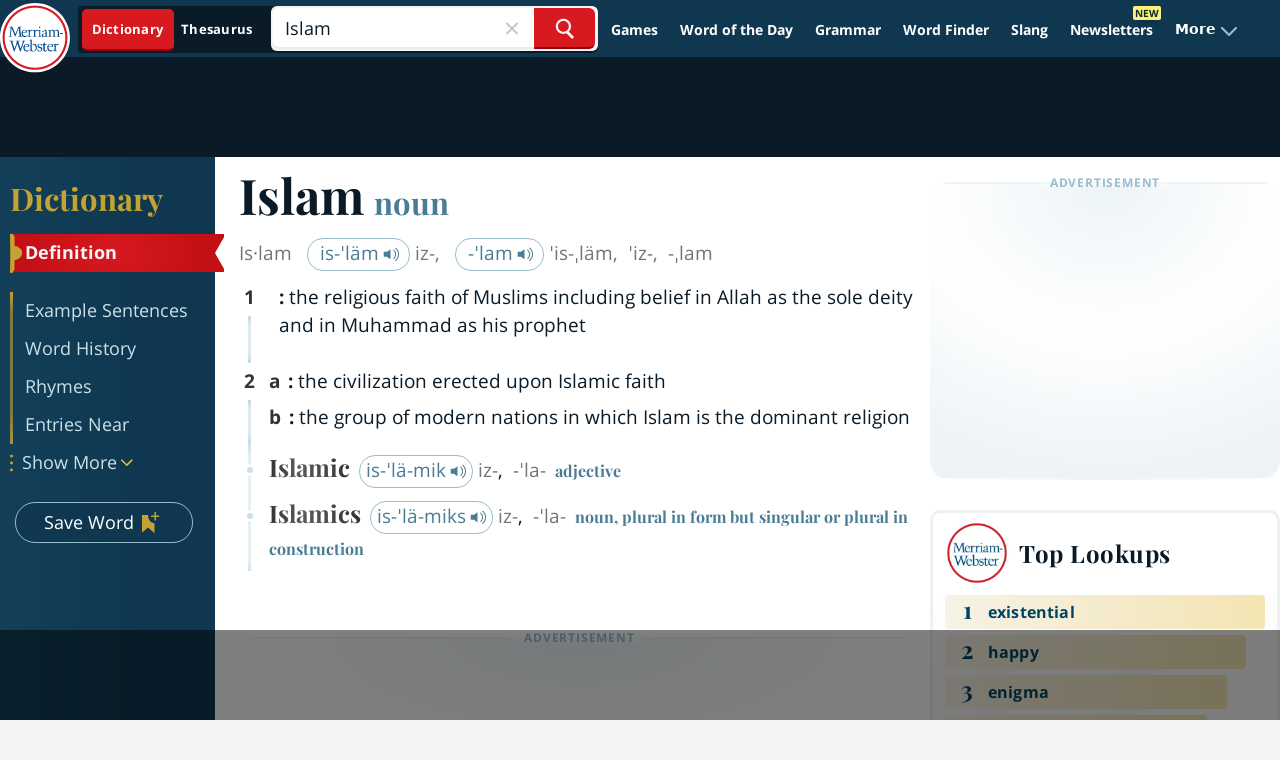

--- FILE ---
content_type: text/html
request_url: https://api.intentiq.com/profiles_engine/ProfilesEngineServlet?at=39&mi=10&dpi=936734067&pt=17&dpn=1&iiqidtype=2&iiqpcid=7ec27d9a-22fe-4405-ae3d-5ef610bb06f3&iiqpciddate=1769351082497&pcid=f1118afc-f27b-4031-80f0-843dbcec497a&idtype=3&gdpr=0&japs=false&jaesc=0&jafc=0&jaensc=0&jsver=0.33&testGroup=A&source=pbjs&ABTestingConfigurationSource=group&abtg=A&vrref=https%3A%2F%2Fwww.merriam-webster.com
body_size: 53
content:
{"abPercentage":97,"adt":1,"ct":2,"isOptedOut":false,"data":{"eids":[]},"dbsaved":"false","ls":true,"cttl":86400000,"abTestUuid":"g_5d9f70a3-ffe2-4db0-a626-5d8523eec52e","tc":9,"sid":150031211}

--- FILE ---
content_type: text/html; charset=utf-8
request_url: https://www.google.com/recaptcha/api2/aframe
body_size: 267
content:
<!DOCTYPE HTML><html><head><meta http-equiv="content-type" content="text/html; charset=UTF-8"></head><body><script nonce="CFY_gwyF4Hg2SkytWlAlhA">/** Anti-fraud and anti-abuse applications only. See google.com/recaptcha */ try{var clients={'sodar':'https://pagead2.googlesyndication.com/pagead/sodar?'};window.addEventListener("message",function(a){try{if(a.source===window.parent){var b=JSON.parse(a.data);var c=clients[b['id']];if(c){var d=document.createElement('img');d.src=c+b['params']+'&rc='+(localStorage.getItem("rc::a")?sessionStorage.getItem("rc::b"):"");window.document.body.appendChild(d);sessionStorage.setItem("rc::e",parseInt(sessionStorage.getItem("rc::e")||0)+1);localStorage.setItem("rc::h",'1769351099778');}}}catch(b){}});window.parent.postMessage("_grecaptcha_ready", "*");}catch(b){}</script></body></html>

--- FILE ---
content_type: text/plain
request_url: https://rtb.openx.net/openrtbb/prebidjs
body_size: -231
content:
{"id":"4038d631-c67e-488e-b2fa-43c9ffe89e7c","nbr":0}

--- FILE ---
content_type: text/plain
request_url: https://rtb.openx.net/openrtbb/prebidjs
body_size: -231
content:
{"id":"df398a4e-2143-425d-b92a-529d19ba58ef","nbr":0}

--- FILE ---
content_type: text/plain
request_url: https://rtb.openx.net/openrtbb/prebidjs
body_size: -231
content:
{"id":"e4871dfa-1081-4eea-9179-e51d6436e429","nbr":0}

--- FILE ---
content_type: text/plain; charset=utf-8
request_url: https://ads.adthrive.com/http-api/cv2
body_size: 4122
content:
{"om":["00xbjwwl","07qjzu81","0gydtnrx","0ka5pd9v","0v9iqcb6","1","1011_302_56233470","1011_302_56233481","1011_302_57035222","1028_8728253","10310289136970_559920770","10310289136970_559920874","10ua7afe","110_576777115309199355","11142692","11509227","1185:1610326628","1185:1610326728","11896988","12010080","12010088","12168663","12171239","124843_10","124844_23","124853_8","12_74_18113656","1453468","1610326628","1610326728","1610338925","16x7UEIxQu8","17_24766964","1891/84806","1891/84814","18daafa6-4755-4ec6-8081-54475d6a01f7","1h7yhpl7","206_492063","2132:42375991","2132:45327622","2132:45327625","2132:45327631","2132:45563044","2132:45868998","2249:650628523","2249:650628575","2249:650662457","2249:693167695","2249:700758149","2307:0gydtnrx","2307:2gev4xcy","2307:2rhihii2","2307:3np7959d","2307:4etfwvf1","2307:4r4pgt0w","2307:4yevyu88","2307:5gc3dsqf","2307:5s8wi8hf","2307:74scwdnj","2307:794di3me","2307:7a0tg1yi","2307:7cmeqmw8","2307:7fmk89yf","2307:7uqs49qv","2307:7xb3th35","2307:9krcxphu","2307:9mspm15z","2307:9nex8xyd","2307:a8beztgq","2307:bpecuyjx","2307:cbg18jr6","2307:cv0h9mrv","2307:e1an7fls","2307:ey8vsnzk","2307:f3tdw9f3","2307:fnmuo9hu","2307:fqeh4hao","2307:fso39hpp","2307:g1cx0n31","2307:g749lgab","2307:gdh74n5j","2307:gn3plkq1","2307:hbje7ofi","2307:hfqgqvcv","2307:k9ove2bo","2307:l2s786m6","2307:l2zwpdg7","2307:l5o549mu","2307:nsqnexud","2307:o0qyxun9","2307:o4v8lu9d","2307:o9vnhw4a","2307:oj70mowv","2307:or0on6yk","2307:pi9dvb89","2307:pkydekxi","2307:plth4l1a","2307:ppn03peq","2307:r0u09phz","2307:r31xyfp0","2307:s2ahu2ae","2307:tty470r7","2307:u4atmpu4","2307:y96tvrmt","2307:z2zvrgyz","2307:zgw37lur","2307:zjn6yvkc","2307:zmciaqa3","23422067","247654825","248492122","25_8b5u826e","25_c7i6r1q4","25_op9gtamy","25_oz31jrd0","25_utberk8n","25_yi6qlg3p","25_ztlksnbe","25_zwzjgvpw","262592","262594","2662_200562_8182931","2676:85393202","2676:85729759","2676:86698022","2676:86739499","2676:86739702","2715_9888_554841","28933536","29414696","29_705555329","2ngxhuwx","2pu0gomp","2syjv70y","2v4qwpp9","308_125203_18","31809564","32661359","32975686","33419362","33603859","33605023","33605403","33605516","33605623","33637455","34182009","3490:CR52092923","3490:CR52223725","3636:5779705","3646_185414_T26335189","3658_138741_T26317759","3658_15032_fevt4ewx","3658_15066_udodk67s","3658_15078_fqeh4hao","3658_15078_l5o549mu","3658_15106_u4atmpu4","3658_193430_k9ove2bo","3658_203382_f3tdw9f3","3658_20625_g1cx0n31","3658_210546_ww9yxw2a","3658_22898_T25553689","3658_629667_of8dd9pr","3658_94590_T26225265","37298cerfai","375227988","377395140","37cerfai","381513943572","39303318","3LMBEkP-wis","3llgx2fg","3np7959d","3swzj6q3","40209386","409_216386","409_216406","409_225978","409_225987","409_225988","409_225992","409_228064","409_230725","42604842","43a7ptxe","44023623","44629254","44z2zjbq","458901553568","46_12168663","481703827","485027845327","48700636","4cepw60l","4etfwvf1","4yevyu88","4zai8e8t","513119272","513119313","51372434","53945116","53v6aquw","54147686","54779847","54779856","54779873","55092222","5510:cymho2zs","5510:echvksei","5510:ksc9r3vq","5510:ta6sha5k","5510:u4atmpu4","5510:ujl9wsn7","55167461","55177940","55344524","553781814","554462","554841","55763524","557_409_220169","557_409_220343","557_409_220344","557_409_220364","557_409_228079","557_409_235268","558_93_5s8wi8hf","558_93_u4atmpu4","56254251","564549740","56824595","576777115309199355","5826599407","5auirdnp","5peetwth","5s2988wi8hf","5s8wi8hf","6026575677","60618611","606526478","61085224","61213159","61213355","618576351","618876699","618980679","61900466","619089559","61932920","61932925","61932933","61932957","6226508011","6226526401","6226530649","6226543513","62499746","6250_66552_1114985353","627309156","627309159","627506494","628086965","628153173","628222860","628223277","628360579","628444259","628444349","628444433","628444439","628456307","628456310","628456313","628456382","628622163","628622172","628622178","628622241","628622244","628622247","628622250","628683371","628687043","628687157","628687460","628687463","628803013","628841673","629007394","629009180","629167998","629168001","629168565","629171196","629171202","62946736","62971376","62976224","630928655","63100589","6365_61796_742174851279","643476627005","6547_67916_YE7SauEP13rSMrQqsh9A","659216891404","661906516271","680_99480_700109377","680_99480_700109379","680_99480_700109389","680_99480_700109391","680_99480_700109399","690_99485_1610326628","697525780","697876997","6bfbb9is","6ejtrnf9","6mrds7pc","6nj9wt54","6tj9m7jw","6wclm3on","6z26stpw","700109389","702397981","702423494","704615586","704889081","705115263","705115442","705115523","705116521","705119942","706320056","707965896","70_85402401","70_86082794","70_86888364","711134899424","711838270970","74243_74_18268078","74243_74_18364017","74243_74_18364062","74243_74_18364134","74_18364134","74j1qch5","74wv3qdx","794di3me","7969_149355_45327622","7a0tg1yi","7c298meqmw8","7cmeqmw8","7f298mk89yf","7fmk89yf","7qeykcdm","7u298qs49qv","7vnmgcxm","7xb3th35","8064018","8152859","8152878","8152879","8154362","8154363","8172734","8172740","8193073","8193078","8193103","82133858","82133859","85480707","85702036","85943196","85943199","86082998","86088017","86925937","8831024240_564549740","8b5u826e","8ijxr9ek","8linfb0q","8o298rkh93v","8orkh93v","8w4klwi4","9057/0328842c8f1d017570ede5c97267f40d","9057/211d1f0fa71d1a58cabee51f2180e38f","96srbype","97_8193073","97_8193078","9d5f8vic","9mspm15z","9nex8xyd","9rqgwgyb","a0oxacu8","a44srrt7","a566o9hb","a7wye4jw","a8beztgq","axw5pt53","bd5xg6f6","bf298wolqbx","bfwolqbx","bpecuyjx","c1dt8zmk","c25t9p0u","c7i6r1q4","c7z0h277","cbg18jr6","cd40m5wq","cr-2azmi2ttuatj","cr-2azmi2ttubwe","cr-2azmi2ttubxe","cr-7mlw3ytguatj","cr-Bitc7n_p9iw__vat__49i_k_6v6_h_jce2vj5h_buspHgokm","cr-aawz3f2tubwj","cr-aawz3f3qubwj","cr-aawz3f3xubwj","cr-g7ywwk7qvft","cr-j608wonbu9vd","cr-nav9mkbhu9vd","cr-q3xo02ccu9vd","cr-sk1vaer4u9vd","cr-wzt6eo5fubwe","cr-xria0y0zuatj","cr-xxslt4pwu9vd","cr223-deyy4f4qxeu","cv0h9mrv","cymho2zs","cyzccp1w","dg2WmFvzosE","dif1fgsg","dsugp5th","e38qsvko","eb9vjo1r","echvksei","edkk1gna","eq675jr3","f3h9fqou","f3tdw9f3","f8e4ig0n","fcn2zae1","fjp0ceax","fleb9ndb","fnmuo9hu","fpbj0p83","fq298eh4hao","fqeh4hao","g1cx0n31","g6418f73","g729849lgab","g749lgab","gn3plkq1","h0cw921b","hbje7ofi","heb21q1u","hf298qgqvcv","hffavbt7","hfqgqvcv","hrwidqo8","hu52wf5i","i90isgt0","ims4654l","j0kdpkgx","j39smngx","jjk3i0s2","jsy1a3jk","jwgkwx1k","k0csqwfi","k2xfz54q","k83t7fjn","k9ove2bo","knoebx5v","kwj8z3gi","l2s786m6","l2zwpdg7","l4p5cwls","l5298o549mu","l5o549mu","lc1wx7d6","lc408s2k","ldnbhfjl","lizgrou8","ll77hviy","ltkghqf5","lxlnailk","m30fx1mp","mbgtm37z","mmr74uc4","mznp7ktv","n3egwnq7","n8w0plts","n9ths0wd","ncfr1yiw","nsqnexud","o2s05iig","o6vx6pv4","ofoon6ir","ou8gxy4u","p0odjzyt","p8xeycv0","pefxr7k2","pi9dvb89","pkydekxi","pl298th4l1a","plth4l1a","prcz3msg","pz8lwofu","q1kdv2e7","qexs87kc","qt09ii59","r0u09phz","r31xyfp0","r3co354x","r5pphbep","r8ojak5k","rr8j1gh9","rrlikvt1","s2ahu2ae","s5fkxzb8","t58xxlzd","t73gfjqn","t7d69r6a","ta6sha5k","ti0s3bz3","tlbbqljf","tqejxuf9","u30fsj32","u4atmpu4","u7p1kjgp","uc3gjkej","usle8ijx","utberk8n","vdcb5d4i","ven7pu1c","veuwcd3t","vj7hzkpp","w5et7cv9","wih2rdv3","ws5qkh9j","wv55y51v","xdaezn6y","xncaqh7c","xzhzyk69","yass8yy7","yi6qlg3p","z2zvrgyz","z58lye3x","z5hxgudl","zaiy3lqy","zep75yl2","zfexqyi5","zgw37lur","zmciaqa3","zpm9ltrh","zsvdh1xi","zvdz58bk","zw6jpag6","7979132","7979135"],"pmp":[],"adomains":["123notices.com","1md.org","about.bugmd.com","acelauncher.com","adameve.com","akusoli.com","allyspin.com","askanexpertonline.com","atomapplications.com","bassbet.com","betsson.gr","biz-zone.co","bizreach.jp","braverx.com","bubbleroom.se","bugmd.com","buydrcleanspray.com","byrna.com","capitaloneshopping.com","clarifion.com","combatironapparel.com","controlcase.com","convertwithwave.com","cotosen.com","countingmypennies.com","cratedb.com","croisieurope.be","cs.money","dallasnews.com","definition.org","derila-ergo.com","dhgate.com","dhs.gov","displate.com","easyprint.app","easyrecipefinder.co","fabpop.net","familynow.club","fla-keys.com","folkaly.com","g123.jp","gameswaka.com","getbugmd.com","getconsumerchoice.com","getcubbie.com","gowavebrowser.co","gowdr.com","gransino.com","grosvenorcasinos.com","guard.io","hero-wars.com","holts.com","instantbuzz.net","itsmanual.com","jackpotcitycasino.com","justanswer.com","justanswer.es","la-date.com","lightinthebox.com","liverrenew.com","local.com","lovehoney.com","lulutox.com","lymphsystemsupport.com","manualsdirectory.org","meccabingo.com","medimops.de","mensdrivingforce.com","millioner.com","miniretornaveis.com","mobiplus.me","myiq.com","national-lottery.co.uk","naturalhealthreports.net","nbliver360.com","nikke-global.com","nordicspirit.co.uk","nuubu.com","onlinemanualspdf.co","original-play.com","outliermodel.com","paperela.com","paradisestays.site","parasiterelief.com","peta.org","photoshelter.com","plannedparenthood.org","playvod-za.com","printeasilyapp.com","printwithwave.com","profitor.com","quicklearnx.com","quickrecipehub.com","rakuten-sec.co.jp","rangeusa.com","refinancegold.com","robocat.com","royalcaribbean.com","saba.com.mx","shift.com","simple.life","spinbara.com","systeme.io","taboola.com","tackenberg.de","temu.com","tenfactorialrocks.com","theoceanac.com","topaipick.com","totaladblock.com","usconcealedcarry.com","vagisil.com","vegashero.com","vegogarden.com","veryfast.io","viewmanuals.com","viewrecipe.net","votervoice.net","vuse.com","wavebrowser.co","wavebrowserpro.com","weareplannedparenthood.org","xiaflex.com","yourchamilia.com"]}

--- FILE ---
content_type: text/plain
request_url: https://rtb.openx.net/openrtbb/prebidjs
body_size: -231
content:
{"id":"39c788c5-3f23-4c55-bf89-bdc21cdc82f5","nbr":0}

--- FILE ---
content_type: text/plain
request_url: https://rtb.openx.net/openrtbb/prebidjs
body_size: -231
content:
{"id":"8ab86b03-e1ab-475d-8714-7dd1a9ae823d","nbr":0}

--- FILE ---
content_type: text/plain
request_url: https://rtb.openx.net/openrtbb/prebidjs
body_size: -231
content:
{"id":"2df2b8e6-abf9-47b7-b7bf-6c38ac0909c7","nbr":0}

--- FILE ---
content_type: text/plain
request_url: https://rtb.openx.net/openrtbb/prebidjs
body_size: -231
content:
{"id":"7588026a-c955-47a9-8c94-13e22a9bfa77","nbr":0}

--- FILE ---
content_type: text/plain
request_url: https://rtb.openx.net/openrtbb/prebidjs
body_size: -231
content:
{"id":"aefc84e4-1034-4cc9-a95d-645929ba5359","nbr":0}

--- FILE ---
content_type: text/plain
request_url: https://rtb.openx.net/openrtbb/prebidjs
body_size: -231
content:
{"id":"f013d55a-a67e-4e59-b550-3973b93d071f","nbr":0}

--- FILE ---
content_type: text/plain; charset=UTF-8
request_url: https://at.teads.tv/fpc?analytics_tag_id=PUB_17002&tfpvi=&gdpr_consent=&gdpr_status=22&gdpr_reason=220&ccpa_consent=&sv=prebid-v1
body_size: 56
content:
MGU1MTcyN2QtOTYwMC00NThhLTk0MjEtMjQ4ZjEzYTY3ODU3IzYtOQ==

--- FILE ---
content_type: text/plain
request_url: https://rtb.openx.net/openrtbb/prebidjs
body_size: -86
content:
{"id":"1dc4aa69-2091-409d-89df-6c8ef9689175","nbr":0}

--- FILE ---
content_type: text/plain
request_url: https://rtb.openx.net/openrtbb/prebidjs
body_size: -231
content:
{"id":"04c02f04-366d-4700-a534-5ad16a064a20","nbr":0}